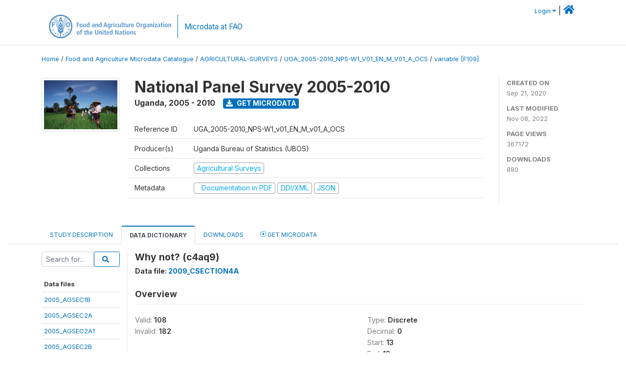

--- FILE ---
content_type: text/html; charset=UTF-8
request_url: https://microdata.fao.org/index.php/catalog/1405/variable/F109/V1681?name=c4aq9
body_size: 11094
content:
<!DOCTYPE html>
<html>

<head>
    <meta charset="utf-8">
<meta http-equiv="X-UA-Compatible" content="IE=edge">
<meta name="viewport" content="width=device-width, initial-scale=1">

<title>Uganda - National Panel Survey 2005-2010</title>

    
    <link rel="stylesheet" href="https://cdnjs.cloudflare.com/ajax/libs/font-awesome/5.15.4/css/all.min.css" integrity="sha512-1ycn6IcaQQ40/MKBW2W4Rhis/DbILU74C1vSrLJxCq57o941Ym01SwNsOMqvEBFlcgUa6xLiPY/NS5R+E6ztJQ==" crossorigin="anonymous" referrerpolicy="no-referrer" />
    <link rel="stylesheet" href="https://stackpath.bootstrapcdn.com/bootstrap/4.1.3/css/bootstrap.min.css" integrity="sha384-MCw98/SFnGE8fJT3GXwEOngsV7Zt27NXFoaoApmYm81iuXoPkFOJwJ8ERdknLPMO" crossorigin="anonymous">
    

<link rel="stylesheet" href="https://microdata.fao.org/themes/fam52/css/style.css?v2021-231">
<link rel="stylesheet" href="https://microdata.fao.org/themes/fam52/css/custom.css?v2021">
<link rel="stylesheet" href="https://microdata.fao.org/themes/fam52/css/home.css?v03212019">
<link rel="stylesheet" href="https://microdata.fao.org/themes/fam52/css/variables.css?v07042021">
<link rel="stylesheet" href="https://microdata.fao.org/themes/fam52/css/facets.css?v062021">
<link rel="stylesheet" href="https://microdata.fao.org/themes/fam52/css/catalog-tab.css?v07052021">
<link rel="stylesheet" href="https://microdata.fao.org/themes/fam52/css/catalog-card.css?v10102021-1">
<link rel="stylesheet" href="https://microdata.fao.org/themes/fam52/css/filter-action-bar.css?v14052021-3">

    <script src="//code.jquery.com/jquery-3.2.1.min.js"></script>
    <script src="https://cdnjs.cloudflare.com/ajax/libs/popper.js/1.14.3/umd/popper.min.js" integrity="sha384-ZMP7rVo3mIykV+2+9J3UJ46jBk0WLaUAdn689aCwoqbBJiSnjAK/l8WvCWPIPm49" crossorigin="anonymous"></script>
    <script src="https://stackpath.bootstrapcdn.com/bootstrap/4.1.3/js/bootstrap.min.js" integrity="sha384-ChfqqxuZUCnJSK3+MXmPNIyE6ZbWh2IMqE241rYiqJxyMiZ6OW/JmZQ5stwEULTy" crossorigin="anonymous"></script>

<script type="text/javascript">
    var CI = {'base_url': 'https://microdata.fao.org/index.php'};

    if (top.frames.length!=0) {
        top.location=self.document.location;
    }

    $(document).ready(function()  {
        /*global ajax error handler */
        $( document ).ajaxError(function(event, jqxhr, settings, exception) {
            if(jqxhr.status==401){
                window.location=CI.base_url+'/auth/login/?destination=catalog/';
            }
            else if (jqxhr.status>=500){
                alert(jqxhr.responseText);
            }
        });

    }); //end-document-ready

</script>

<script>
    // Show custom information in the remote data access section
    $(document).ready(function() {
        var idno = $(".study-idno").html().replace(/\s+/g, '');
        if (idno == "PER_2013-2022_INFFS_v01_EN_M_v01_A_ESS") {          // Peru
              
            const p1 = "aW52Z";
            const p2 = "W50YX";
            const p3 = "Jpb3NAc2VyZm9yLmdvYi5wZQ==";

            const email = atob(p1 + p2 + p3);          
            $(".remote-data-access").html("<h2>Data available from external repository</h2><p>For access to microdata, please contact:</p><div class='remote-access-link'><a href='mailto:"+email+"' target='_blank'>"+email+"</a></div>");   
        }   
        if (idno == "NPL_2014_NFI_v01_M_v01_A_ESS") {          // Nepal
              
            const p1 = "aW5mb";
            const p2 = "0Bmcn";
            const p3 = "RjLmdvdi5ucA==";

            const email = atob(p1 + p2 + p3);          
            $(".remote-data-access").html("<h2>Data available from external repository</h2><p>For access to microdata, please contact:</p><div class='remote-access-link'><a href='mailto:"+email+"' target='_blank'>"+email+"</a></div>");   
        }        
    });
</script>



    <script async src="https://www.googletagmanager.com/gtag/js?id=G-0ZMCRYB8EX"></script>
<script>
  window.dataLayer = window.dataLayer || [];
  function gtag(){dataLayer.push(arguments);}
  gtag('js', new Date());

  gtag('config', 'G-0ZMCRYB8EX');

  
  $(function() {
    $(document).ajaxSend(function(event, request, settings) {
        gtag('event', 'page_view', {
            page_path: settings.url
        })
    });

    //track file downloads
    $('.resources .download').on('click', function() {
        gtag('event', 'download', {
            'event_label': $(this).attr("title"),
            'event_category': $(this).attr("href"),
            'non_interaction': true
        });
    });

});
</script></head>

<body>
    
    <!-- site header -->
    <style>
.site-header .navbar-light .no-logo .navbar-brand--sitename {border:0px!important;margin-left:0px}
.site-header .navbar-light .no-logo .nada-site-title {font-size:18px;}
</style>

<header class="site-header">

        

    <div class="container">
         


<!--  /***** Login Bar Start *****/ -->
<div>
            <div class="col-12 mt-2 mb-2 wb-login-link login-bar">
            <div class="float-right">
            <div class="dropdown ml-auto">
                <a class="dropdown-toggle small" href="" id="dropdownMenuLink" data-toggle="dropdown" aria-haspopup="true" aria-expanded="false"><i class="fa fa-user-circle-o fa-lg"></i>Login</a>
                <div class="dropdown-menu dropdown-menu-right" aria-labelledby="dropdownMenuLink">
                    <a class="dropdown-item small" href="https://microdata.fao.org/index.php/auth/login">Login</a>
                </div>
                
                                |   <a href="http://www.fao.org/food-agriculture-microdata"><i class="fa fa-home" style="font-size:20px;"></i> </a>
            </div>
            </div>
        </div>

    </div>
<!-- /row -->
<!--  /***** Login Bar Close *****/ -->        <div class="row">
            <div class="col-12">
                <nav class="navbar navbar-expand-md navbar-light rounded navbar-toggleable-md wb-navbar ">

                                                            <div class="navbar-brand navbar-expand-md">
                        <div class="navbar-brand--logo ">
                            <a href="http://www.fao.org" class="g01v1-logo nada-logo " >
                                    
                                <img title="fao.org" src="https://microdata.fao.org/themes/fam52/images/fao-logo-en.svg" class="img-responsive">
                            </a>        
                    </div>
                        <div class="navbar-brand--sitename navbar-expand-md">
                            <div><a class="nada-site-title"  href="https://www.fao.org/food-agriculture-microdata">Microdata at FAO</a></div>
                                                    </div>
                    </div>
                    

                                                            
                    <!-- Start menus -->
                                        
                    <!-- Close Menus -->
                    <!-- Citations menu if required 
                    <div><a class="fas fa-book" href="https://microdata.fao.org/index.php/citations"> Citations</a></div>-->
                    <!-- Close Menus -->
                </nav>
                
            </div>
            
        </div>
        <!-- /row -->
        
    </div>
    
</header>

    
    <!-- page body -->
    <div class="wp-page-body container-fluid page-catalog catalog-variable-F109-V1681">

        <div class="body-content-wrap theme-nada-2">

            <!--breadcrumbs -->
            
            <div class="container">
                                                    <ol class="breadcrumb wb-breadcrumb">
                        	    <div class="breadcrumbs" xmlns:v="http://rdf.data-vocabulary.org/#">
           <span typeof="v:Breadcrumb">
                		         <a href="https://microdata.fao.org/index.php/" rel="v:url" property="v:title">Home</a> /
                        
       </span>
                  <span typeof="v:Breadcrumb">
                		         <a href="https://microdata.fao.org/index.php/catalog" rel="v:url" property="v:title">Food and Agriculture Microdata Catalogue</a> /
                        
       </span>
                  <span typeof="v:Breadcrumb">
                		         <a href="https://microdata.fao.org/index.php/catalog/agricultural-surveys" rel="v:url" property="v:title">AGRICULTURAL-SURVEYS</a> /
                        
       </span>
                  <span typeof="v:Breadcrumb">
                		         <a href="https://microdata.fao.org/index.php/catalog/1405" rel="v:url" property="v:title">UGA_2005-2010_NPS-W1_V01_EN_M_V01_A_OCS</a> /
                        
       </span>
                  <span typeof="v:Breadcrumb">
        	         	         <a class="active" href="https://microdata.fao.org/index.php/catalog/1405/variable/F109" rel="v:url" property="v:title">variable [F109]</a>
                        
       </span>
               </div>
                    </ol>
                            </div>
            <!-- /breadcrumbs -->
            
            
  
            <style>
.metadata-sidebar-container .nav .active{
	background:#e9ecef;		
}
.study-metadata-page .page-header .nav-tabs .active a {
	background: white;
	font-weight: bold;
	border-top: 2px solid #0071bc;
	border-left:1px solid gainsboro;
	border-right:1px solid gainsboro;
}

.study-info-content {
    font-size: 14px;
}

.study-subtitle{
	font-size:.7em;
	margin-bottom:10px;
}

.badge-outline{
	background:transparent;
	color:#03a9f4;
	border:1px solid #9e9e9e;
}
.study-header-right-bar span{
	display:block;
	margin-bottom:15px;
}
.study-header-right-bar{
	font-size:14px;
	color:gray;
}
.get-microdata-btn{
	font-size:14px;
}

.link-col .badge{
	font-size:14px;
	font-weight:normal;
	background:transparent;
	border:1px solid #9E9E9E;
	color:#03a9f4;
}

.link-col .badge:hover{
	background:#03a9f4;
	color:#ffffff;
}

.study-header-right-bar .stat{
	margin-bottom:10px;
	font-size:small;
}

.study-header-right-bar .stat .stat-label{
	font-weight:bold;
	text-transform:uppercase;
}

.field-metadata__table_description__ref_country .field-value,
.field-metadata__study_desc__study_info__nation .field-value{
	max-height:350px;
	overflow:auto;
}
.field-metadata__table_description__ref_country .field-value  ::-webkit-scrollbar,
.field-metadata__study_desc__study_info__nation .field-value ::-webkit-scrollbar {
  -webkit-appearance: none;
  width: 7px;
}

.field-metadata__table_description__ref_country .field-value  ::-webkit-scrollbar-thumb,
.field-metadata__study_desc__study_info__nation .field-value ::-webkit-scrollbar-thumb {
  border-radius: 4px;
  background-color: rgba(0, 0, 0, .5);
  box-shadow: 0 0 1px rgba(255, 255, 255, .5);
}
</style>


<div class="page-body-full study-metadata-page">
	<span 
		id="dataset-metadata-info" 
		data-repositoryid="agricultural-surveys"
		data-id="1405"
		data-idno="UGA_2005-2010_NPS-W1_v01_EN_M_v01_A_OCS"
	></span>

<div class="container-fluid page-header">
<div class="container">


<div class="row study-info">
					<div class="col-md-2">
			<div class="collection-thumb-container">
				<a href="https://microdata.fao.org/index.php/catalog/agricultural-surveys">
				<img  src="https://microdata.fao.org/files/images/ag_census.jpg?v=1667913600" class="mr-3 img-fluid img-thumbnail" alt="agricultural-surveys" title="Agricultural Surveys"/>
				</a>
			</div>		
		</div>
	
	<div class="col">
		
		<div>
		    <h1 class="mt-0 mb-1" id="dataset-title">
                <span>National Panel Survey 2005-2010</span>
                            </h1>
            <div class="clearfix">
		        <h6 class="sub-title float-left" id="dataset-sub-title"><span id="dataset-country">Uganda</span>, <span id="dataset-year">2005 - 2010</span></h6>
                                <a  
                    href="https://microdata.fao.org/index.php/catalog/1405/get-microdata" 
                    class="get-microdata-btn badge badge-primary wb-text-link-uppercase float-left ml-3" 
                    title="Get Microdata">					
                    <span class="fa fa-download"></span>
                    Get Microdata                </a>
                                
            </div>
		</div>

		<div class="row study-info-content">
		
            <div class="col pr-5">

                <div class="row mt-4 mb-2 pb-2  border-bottom">
                    <div class="col-md-2">
                        Reference ID                    </div>
                    <div class="col">
                        <div class="study-idno">
                            UGA_2005-2010_NPS-W1_v01_EN_M_v01_A_OCS                            
                        </div>
                    </div>
                </div>

                		
                                <div class="row mb-2 pb-2  border-bottom">
                    <div class="col-md-2">
                        Producer(s)                    </div>
                    <div class="col">
                        <div class="producers">
                            Uganda Bureau of Statistics (UBOS)                        </div>
                    </div>
                </div>
                                
                
                 
                <div class="row  border-bottom mb-2 pb-2 mt-2">
                    <div class="col-md-2">
                        Collections                    </div>
                    <div class="col">
                        <div class="collections link-col">           
                                                            <span class="collection">
                                    <a href="https://microdata.fao.org/index.php/collections/agricultural-surveys">
                                        <span class="badge badge-primary">Agricultural Surveys</span>
                                    </a>                                    
                                </span>
                                                    </div>
                    </div>
                </div>
                
                <div class="row border-bottom mb-2 pb-2 mt-2">
                    <div class="col-md-2">
                        Metadata                    </div>
                    <div class="col">
                        <div class="metadata">
                            <!--metadata-->
                            <span class="mr-2 link-col">
                                                                                                    <a class="download" href="https://microdata.fao.org/index.php/catalog/1405/pdf-documentation" title="Documentation in PDF" >
                                        <span class="badge badge-success"><i class="fa fa-file-pdf-o" aria-hidden="true"> </i> Documentation in PDF</span>
                                    </a>
                                                            
                                                                    <a class="download" href="https://microdata.fao.org/index.php/metadata/export/1405/ddi" title="DDI Codebook (2.5)">
                                        <span class="badge badge-primary"> DDI/XML</span>
                                    </a>
                                
                                <a class="download" href="https://microdata.fao.org/index.php/metadata/export/1405/json" title="JSON">
                                    <span class="badge badge-info">JSON</span>
                                </a>
                            </span>	
                            <!--end-metadata-->
                        </div>
                    </div>
                </div>

                
                	    </div>
	
	</div>

	</div>

    <div class="col-md-2 border-left">
		<!--right-->
		<div class="study-header-right-bar">
				<div class="stat">
					<div class="stat-label">Created on </div>
					<div class="stat-value">Sep 21, 2020</div>
				</div>

				<div class="stat">
					<div class="stat-label">Last modified </div>
					<div class="stat-value">Nov 08, 2022</div>
				</div>
				
									<div class="stat">
						<div class="stat-label">Page views </div>
						<div class="stat-value">367172</div>
					</div>
				
									<div class="stat">
						<div class="stat-label">Downloads </div>
						<div class="stat-value">880</div>
					</div>				
						</div>		
		<!--end-right-->
	</div>

</div>




<!-- Nav tabs -->
<ul class="nav nav-tabs wb-nav-tab-space flex-wrap" role="tablist">
								<li class="nav-item tab-description "  >
				<a href="https://microdata.fao.org/index.php/catalog/1405/study-description" class="nav-link wb-nav-link wb-text-link-uppercase " role="tab"  data-id="related-materials" >Study Description</a>
			</li>
										<li class="nav-item tab-data_dictionary active"  >
				<a href="https://microdata.fao.org/index.php/catalog/1405/data-dictionary" class="nav-link wb-nav-link wb-text-link-uppercase active" role="tab"  data-id="related-materials" >Data Dictionary</a>
			</li>
										<li class="nav-item tab-related_materials "  >
				<a href="https://microdata.fao.org/index.php/catalog/1405/related-materials" class="nav-link wb-nav-link wb-text-link-uppercase " role="tab"  data-id="related-materials" >Downloads</a>
			</li>
										<li class="nav-item nav-item-get-microdata tab-get_microdata " >
				<a href="https://microdata.fao.org/index.php/catalog/1405/get-microdata" class="nav-link wb-nav-link wb-text-link-uppercase " role="tab" data-id="related-materials" >
					<span class="get-microdata icon-da-remote"></span> Get Microdata				</a>
			</li>                            
										
	<!--review-->
	</ul>
<!-- end nav tabs -->
</div>
</div>



<div class="container study-metadata-body-content " >


<!-- tabs -->
<div id="tabs" class="study-metadata ui-tabs ui-widget ui-widget-content ui-corner-all study-tabs" >	
  
  <div id="tabs-1" aria-labelledby="ui-id-1" class="ui-tabs-panel ui-widget-content ui-corner-bottom" role="tabpanel" >
  	
        <div class="tab-body-no-sidebar-x"><style>
    .data-file-bg1 tr,.data-file-bg1 td {vertical-align: top;}
    .data-file-bg1 .col-1{width:100px;}
    .data-file-bg1 {margin-bottom:20px;}
    .var-info-panel{display:none;}
    .table-variable-list td{
        cursor:pointer;
    }
    
    .nada-list-group-item {
        position: relative;
        display: block;
        padding: 10px 15px;
        margin-bottom: -1px;
        background-color: #fff;
        border: 1px solid #ddd;
        border-left:0px;
        border-right:0px;
        font-size: small;
        border-bottom: 1px solid gainsboro;
        word-wrap: break-word;
        padding: 5px;
        padding-right: 10px;

    }

    .nada-list-group-title{
        font-weight:bold;
        border-top:0px;
    }

    .variable-groups-sidebar
    .nada-list-vgroup {
        padding-inline-start: 0px;
        font-size:small;
        list-style-type: none;
    }

    .nada-list-vgroup {
        list-style-type: none;
    }

    .nada-list-subgroup{
        padding-left:10px;
    }
    
    .table-variable-list .var-breadcrumb{
        display:none;
    }

    .nada-list-subgroup .nada-list-vgroup-item {
        padding-left: 24px;
        position: relative;
        list-style:none;
    }

    .nada-list-subgroup .nada-list-vgroup-item:before {
        position: absolute;
        font-family: 'FontAwesome';
        top: 0;
        left: 10px;
        content: "\f105";
    }

</style>

<div class="row">

    <div class="col-sm-2 col-md-2 col-lg-2 tab-sidebar hidden-sm-down sidebar-files">       

        <form method="get" action="https://microdata.fao.org/index.php/catalog/1405/search" class="dictionary-search">
        <div class="input-group input-group-sm">            
            <input type="text" name="vk" class="form-control" placeholder="Search for...">
            <span class="input-group-btn">
                <button class="btn btn-outline-primary btn-sm" type="submit"><i class="fa fa-search"></i></button>
            </span>
        </div>
        </form>
        
        <ul class="nada-list-group">
            <li class="nada-list-group-item nada-list-group-title">Data files</li>
                            <li class="nada-list-group-item">
                    <a href="https://microdata.fao.org/index.php/catalog/1405/data-dictionary/F1?file_name=2005_AGSEC1B">2005_AGSEC1B</a>
                </li>
                            <li class="nada-list-group-item">
                    <a href="https://microdata.fao.org/index.php/catalog/1405/data-dictionary/F2?file_name=2005_AGSEC2A">2005_AGSEC2A</a>
                </li>
                            <li class="nada-list-group-item">
                    <a href="https://microdata.fao.org/index.php/catalog/1405/data-dictionary/F3?file_name=2005_AGSEC2A1">2005_AGSEC2A1</a>
                </li>
                            <li class="nada-list-group-item">
                    <a href="https://microdata.fao.org/index.php/catalog/1405/data-dictionary/F4?file_name=2005_AGSEC2B">2005_AGSEC2B</a>
                </li>
                            <li class="nada-list-group-item">
                    <a href="https://microdata.fao.org/index.php/catalog/1405/data-dictionary/F5?file_name=2005_AGSEC2B1">2005_AGSEC2B1</a>
                </li>
                            <li class="nada-list-group-item">
                    <a href="https://microdata.fao.org/index.php/catalog/1405/data-dictionary/F6?file_name=2005_AGSEC3">2005_AGSEC3</a>
                </li>
                            <li class="nada-list-group-item">
                    <a href="https://microdata.fao.org/index.php/catalog/1405/data-dictionary/F7?file_name=2005_AGSEC4A">2005_AGSEC4A</a>
                </li>
                            <li class="nada-list-group-item">
                    <a href="https://microdata.fao.org/index.php/catalog/1405/data-dictionary/F8?file_name=2005_AGSEC4B">2005_AGSEC4B</a>
                </li>
                            <li class="nada-list-group-item">
                    <a href="https://microdata.fao.org/index.php/catalog/1405/data-dictionary/F9?file_name=2005_AGSEC5A">2005_AGSEC5A</a>
                </li>
                            <li class="nada-list-group-item">
                    <a href="https://microdata.fao.org/index.php/catalog/1405/data-dictionary/F10?file_name=2005_AGSEC5AA">2005_AGSEC5AA</a>
                </li>
                            <li class="nada-list-group-item">
                    <a href="https://microdata.fao.org/index.php/catalog/1405/data-dictionary/F11?file_name=2005_AGSEC5B">2005_AGSEC5B</a>
                </li>
                            <li class="nada-list-group-item">
                    <a href="https://microdata.fao.org/index.php/catalog/1405/data-dictionary/F12?file_name=2005_AGSEC6A">2005_AGSEC6A</a>
                </li>
                            <li class="nada-list-group-item">
                    <a href="https://microdata.fao.org/index.php/catalog/1405/data-dictionary/F13?file_name=2005_AGSEC6B">2005_AGSEC6B</a>
                </li>
                            <li class="nada-list-group-item">
                    <a href="https://microdata.fao.org/index.php/catalog/1405/data-dictionary/F14?file_name=2005_AGSEC7A">2005_AGSEC7A</a>
                </li>
                            <li class="nada-list-group-item">
                    <a href="https://microdata.fao.org/index.php/catalog/1405/data-dictionary/F15?file_name=2005_AGSEC7B">2005_AGSEC7B</a>
                </li>
                            <li class="nada-list-group-item">
                    <a href="https://microdata.fao.org/index.php/catalog/1405/data-dictionary/F16?file_name=2005_AGSEC8">2005_AGSEC8</a>
                </li>
                            <li class="nada-list-group-item">
                    <a href="https://microdata.fao.org/index.php/catalog/1405/data-dictionary/F17?file_name=2005_AGSEC9">2005_AGSEC9</a>
                </li>
                            <li class="nada-list-group-item">
                    <a href="https://microdata.fao.org/index.php/catalog/1405/data-dictionary/F18?file_name=2005_AGSEC10A">2005_AGSEC10A</a>
                </li>
                            <li class="nada-list-group-item">
                    <a href="https://microdata.fao.org/index.php/catalog/1405/data-dictionary/F19?file_name=2005_AGSEC10AA">2005_AGSEC10AA</a>
                </li>
                            <li class="nada-list-group-item">
                    <a href="https://microdata.fao.org/index.php/catalog/1405/data-dictionary/F20?file_name=2005_AGSEC10B">2005_AGSEC10B</a>
                </li>
                            <li class="nada-list-group-item">
                    <a href="https://microdata.fao.org/index.php/catalog/1405/data-dictionary/F21?file_name=2005_AGSEC10BB">2005_AGSEC10BB</a>
                </li>
                            <li class="nada-list-group-item">
                    <a href="https://microdata.fao.org/index.php/catalog/1405/data-dictionary/F22?file_name=2005_AGSEC10C">2005_AGSEC10C</a>
                </li>
                            <li class="nada-list-group-item">
                    <a href="https://microdata.fao.org/index.php/catalog/1405/data-dictionary/F23?file_name=2005_AGSEC10CC">2005_AGSEC10CC</a>
                </li>
                            <li class="nada-list-group-item">
                    <a href="https://microdata.fao.org/index.php/catalog/1405/data-dictionary/F24?file_name=2005_AGSEC11A">2005_AGSEC11A</a>
                </li>
                            <li class="nada-list-group-item">
                    <a href="https://microdata.fao.org/index.php/catalog/1405/data-dictionary/F25?file_name=2005_AGSEC11B">2005_AGSEC11B</a>
                </li>
                            <li class="nada-list-group-item">
                    <a href="https://microdata.fao.org/index.php/catalog/1405/data-dictionary/F26?file_name=2005_AGSEC11C">2005_AGSEC11C</a>
                </li>
                            <li class="nada-list-group-item">
                    <a href="https://microdata.fao.org/index.php/catalog/1405/data-dictionary/F27?file_name=2005_AGSEC12A">2005_AGSEC12A</a>
                </li>
                            <li class="nada-list-group-item">
                    <a href="https://microdata.fao.org/index.php/catalog/1405/data-dictionary/F28?file_name=2005_AGSEC12B">2005_AGSEC12B</a>
                </li>
                            <li class="nada-list-group-item">
                    <a href="https://microdata.fao.org/index.php/catalog/1405/data-dictionary/F29?file_name=2005_AGSEC12C">2005_AGSEC12C</a>
                </li>
                            <li class="nada-list-group-item">
                    <a href="https://microdata.fao.org/index.php/catalog/1405/data-dictionary/F30?file_name=2005_AGSEC12D">2005_AGSEC12D</a>
                </li>
                            <li class="nada-list-group-item">
                    <a href="https://microdata.fao.org/index.php/catalog/1405/data-dictionary/F31?file_name=2005_CSEC1">2005_CSEC1</a>
                </li>
                            <li class="nada-list-group-item">
                    <a href="https://microdata.fao.org/index.php/catalog/1405/data-dictionary/F32?file_name=2005_CSEC2">2005_CSEC2</a>
                </li>
                            <li class="nada-list-group-item">
                    <a href="https://microdata.fao.org/index.php/catalog/1405/data-dictionary/F33?file_name=2005_CSEC3">2005_CSEC3</a>
                </li>
                            <li class="nada-list-group-item">
                    <a href="https://microdata.fao.org/index.php/catalog/1405/data-dictionary/F34?file_name=2005_CSEC4">2005_CSEC4</a>
                </li>
                            <li class="nada-list-group-item">
                    <a href="https://microdata.fao.org/index.php/catalog/1405/data-dictionary/F35?file_name=2005_CSEC5">2005_CSEC5</a>
                </li>
                            <li class="nada-list-group-item">
                    <a href="https://microdata.fao.org/index.php/catalog/1405/data-dictionary/F36?file_name=2005_CSEC6">2005_CSEC6</a>
                </li>
                            <li class="nada-list-group-item">
                    <a href="https://microdata.fao.org/index.php/catalog/1405/data-dictionary/F37?file_name=2005_CSEC7">2005_CSEC7</a>
                </li>
                            <li class="nada-list-group-item">
                    <a href="https://microdata.fao.org/index.php/catalog/1405/data-dictionary/F38?file_name=2005_CSEC8A">2005_CSEC8A</a>
                </li>
                            <li class="nada-list-group-item">
                    <a href="https://microdata.fao.org/index.php/catalog/1405/data-dictionary/F39?file_name=2005_CSEC8B">2005_CSEC8B</a>
                </li>
                            <li class="nada-list-group-item">
                    <a href="https://microdata.fao.org/index.php/catalog/1405/data-dictionary/F40?file_name=2005_CSEC41">2005_CSEC41</a>
                </li>
                            <li class="nada-list-group-item">
                    <a href="https://microdata.fao.org/index.php/catalog/1405/data-dictionary/F41?file_name=2005_GSEC1">2005_GSEC1</a>
                </li>
                            <li class="nada-list-group-item">
                    <a href="https://microdata.fao.org/index.php/catalog/1405/data-dictionary/F42?file_name=2005_GSEC2">2005_GSEC2</a>
                </li>
                            <li class="nada-list-group-item">
                    <a href="https://microdata.fao.org/index.php/catalog/1405/data-dictionary/F43?file_name=2005_GSEC3">2005_GSEC3</a>
                </li>
                            <li class="nada-list-group-item">
                    <a href="https://microdata.fao.org/index.php/catalog/1405/data-dictionary/F44?file_name=2005_GSEC4">2005_GSEC4</a>
                </li>
                            <li class="nada-list-group-item">
                    <a href="https://microdata.fao.org/index.php/catalog/1405/data-dictionary/F45?file_name=2005_GSEC5">2005_GSEC5</a>
                </li>
                            <li class="nada-list-group-item">
                    <a href="https://microdata.fao.org/index.php/catalog/1405/data-dictionary/F46?file_name=2005_GSEC6">2005_GSEC6</a>
                </li>
                            <li class="nada-list-group-item">
                    <a href="https://microdata.fao.org/index.php/catalog/1405/data-dictionary/F47?file_name=2005_GSEC7">2005_GSEC7</a>
                </li>
                            <li class="nada-list-group-item">
                    <a href="https://microdata.fao.org/index.php/catalog/1405/data-dictionary/F48?file_name=2005_GSEC7A">2005_GSEC7A</a>
                </li>
                            <li class="nada-list-group-item">
                    <a href="https://microdata.fao.org/index.php/catalog/1405/data-dictionary/F49?file_name=2005_GSEC7B">2005_GSEC7B</a>
                </li>
                            <li class="nada-list-group-item">
                    <a href="https://microdata.fao.org/index.php/catalog/1405/data-dictionary/F50?file_name=2005_GSEC8">2005_GSEC8</a>
                </li>
                            <li class="nada-list-group-item">
                    <a href="https://microdata.fao.org/index.php/catalog/1405/data-dictionary/F51?file_name=2005_GSEC9">2005_GSEC9</a>
                </li>
                            <li class="nada-list-group-item">
                    <a href="https://microdata.fao.org/index.php/catalog/1405/data-dictionary/F52?file_name=2005_GSEC9A">2005_GSEC9A</a>
                </li>
                            <li class="nada-list-group-item">
                    <a href="https://microdata.fao.org/index.php/catalog/1405/data-dictionary/F53?file_name=2005_GSEC9B">2005_GSEC9B</a>
                </li>
                            <li class="nada-list-group-item">
                    <a href="https://microdata.fao.org/index.php/catalog/1405/data-dictionary/F54?file_name=2005_GSEC10">2005_GSEC10</a>
                </li>
                            <li class="nada-list-group-item">
                    <a href="https://microdata.fao.org/index.php/catalog/1405/data-dictionary/F55?file_name=2005_GSEC11">2005_GSEC11</a>
                </li>
                            <li class="nada-list-group-item">
                    <a href="https://microdata.fao.org/index.php/catalog/1405/data-dictionary/F56?file_name=2005_GSEC12A">2005_GSEC12A</a>
                </li>
                            <li class="nada-list-group-item">
                    <a href="https://microdata.fao.org/index.php/catalog/1405/data-dictionary/F57?file_name=2005_GSEC12B">2005_GSEC12B</a>
                </li>
                            <li class="nada-list-group-item">
                    <a href="https://microdata.fao.org/index.php/catalog/1405/data-dictionary/F58?file_name=2005_GSEC13A">2005_GSEC13A</a>
                </li>
                            <li class="nada-list-group-item">
                    <a href="https://microdata.fao.org/index.php/catalog/1405/data-dictionary/F59?file_name=2005_GSEC13B">2005_GSEC13B</a>
                </li>
                            <li class="nada-list-group-item">
                    <a href="https://microdata.fao.org/index.php/catalog/1405/data-dictionary/F60?file_name=2005_GSEC13C">2005_GSEC13C</a>
                </li>
                            <li class="nada-list-group-item">
                    <a href="https://microdata.fao.org/index.php/catalog/1405/data-dictionary/F61?file_name=2005_GSEC14">2005_GSEC14</a>
                </li>
                            <li class="nada-list-group-item">
                    <a href="https://microdata.fao.org/index.php/catalog/1405/data-dictionary/F62?file_name=2005_GSEC14A">2005_GSEC14A</a>
                </li>
                            <li class="nada-list-group-item">
                    <a href="https://microdata.fao.org/index.php/catalog/1405/data-dictionary/F63?file_name=2005_GSEC14B">2005_GSEC14B</a>
                </li>
                            <li class="nada-list-group-item">
                    <a href="https://microdata.fao.org/index.php/catalog/1405/data-dictionary/F64?file_name=2005_GSEC14C">2005_GSEC14C</a>
                </li>
                            <li class="nada-list-group-item">
                    <a href="https://microdata.fao.org/index.php/catalog/1405/data-dictionary/F65?file_name=2005_GSEC14D">2005_GSEC14D</a>
                </li>
                            <li class="nada-list-group-item">
                    <a href="https://microdata.fao.org/index.php/catalog/1405/data-dictionary/F66?file_name=2005_GSEC15">2005_GSEC15</a>
                </li>
                            <li class="nada-list-group-item">
                    <a href="https://microdata.fao.org/index.php/catalog/1405/data-dictionary/F67?file_name=2005_GSEC16">2005_GSEC16</a>
                </li>
                            <li class="nada-list-group-item">
                    <a href="https://microdata.fao.org/index.php/catalog/1405/data-dictionary/F68?file_name=2005_GSEC17">2005_GSEC17</a>
                </li>
                            <li class="nada-list-group-item">
                    <a href="https://microdata.fao.org/index.php/catalog/1405/data-dictionary/F69?file_name=2005_GSEC17A">2005_GSEC17A</a>
                </li>
                            <li class="nada-list-group-item">
                    <a href="https://microdata.fao.org/index.php/catalog/1405/data-dictionary/F70?file_name=2005_GSEC18">2005_GSEC18</a>
                </li>
                            <li class="nada-list-group-item">
                    <a href="https://microdata.fao.org/index.php/catalog/1405/data-dictionary/F71?file_name=2009_AGSEC1">2009_AGSEC1</a>
                </li>
                            <li class="nada-list-group-item">
                    <a href="https://microdata.fao.org/index.php/catalog/1405/data-dictionary/F72?file_name=2009_AGSEC2">2009_AGSEC2</a>
                </li>
                            <li class="nada-list-group-item">
                    <a href="https://microdata.fao.org/index.php/catalog/1405/data-dictionary/F73?file_name=2009_AGSEC2A">2009_AGSEC2A</a>
                </li>
                            <li class="nada-list-group-item">
                    <a href="https://microdata.fao.org/index.php/catalog/1405/data-dictionary/F74?file_name=2009_AGSEC2B">2009_AGSEC2B</a>
                </li>
                            <li class="nada-list-group-item">
                    <a href="https://microdata.fao.org/index.php/catalog/1405/data-dictionary/F75?file_name=2009_AGSEC3A">2009_AGSEC3A</a>
                </li>
                            <li class="nada-list-group-item">
                    <a href="https://microdata.fao.org/index.php/catalog/1405/data-dictionary/F76?file_name=2009_AGSEC3B">2009_AGSEC3B</a>
                </li>
                            <li class="nada-list-group-item">
                    <a href="https://microdata.fao.org/index.php/catalog/1405/data-dictionary/F77?file_name=2009_AGSEC4A">2009_AGSEC4A</a>
                </li>
                            <li class="nada-list-group-item">
                    <a href="https://microdata.fao.org/index.php/catalog/1405/data-dictionary/F78?file_name=2009_AGSEC4B">2009_AGSEC4B</a>
                </li>
                            <li class="nada-list-group-item">
                    <a href="https://microdata.fao.org/index.php/catalog/1405/data-dictionary/F79?file_name=2009_AGSEC5A">2009_AGSEC5A</a>
                </li>
                            <li class="nada-list-group-item">
                    <a href="https://microdata.fao.org/index.php/catalog/1405/data-dictionary/F80?file_name=2009_AGSEC5B">2009_AGSEC5B</a>
                </li>
                            <li class="nada-list-group-item">
                    <a href="https://microdata.fao.org/index.php/catalog/1405/data-dictionary/F81?file_name=2009_AGSEC6A">2009_AGSEC6A</a>
                </li>
                            <li class="nada-list-group-item">
                    <a href="https://microdata.fao.org/index.php/catalog/1405/data-dictionary/F82?file_name=2009_AGSEC6B">2009_AGSEC6B</a>
                </li>
                            <li class="nada-list-group-item">
                    <a href="https://microdata.fao.org/index.php/catalog/1405/data-dictionary/F83?file_name=2009_AGSEC6C">2009_AGSEC6C</a>
                </li>
                            <li class="nada-list-group-item">
                    <a href="https://microdata.fao.org/index.php/catalog/1405/data-dictionary/F84?file_name=2009_AGSEC7">2009_AGSEC7</a>
                </li>
                            <li class="nada-list-group-item">
                    <a href="https://microdata.fao.org/index.php/catalog/1405/data-dictionary/F85?file_name=2009_AGSEC8">2009_AGSEC8</a>
                </li>
                            <li class="nada-list-group-item">
                    <a href="https://microdata.fao.org/index.php/catalog/1405/data-dictionary/F86?file_name=2009_AGSEC9A">2009_AGSEC9A</a>
                </li>
                            <li class="nada-list-group-item">
                    <a href="https://microdata.fao.org/index.php/catalog/1405/data-dictionary/F87?file_name=2009_AGSEC9B">2009_AGSEC9B</a>
                </li>
                            <li class="nada-list-group-item">
                    <a href="https://microdata.fao.org/index.php/catalog/1405/data-dictionary/F88?file_name=2009_AGSEC9C">2009_AGSEC9C</a>
                </li>
                            <li class="nada-list-group-item">
                    <a href="https://microdata.fao.org/index.php/catalog/1405/data-dictionary/F89?file_name=2009_AGSEC9D">2009_AGSEC9D</a>
                </li>
                            <li class="nada-list-group-item">
                    <a href="https://microdata.fao.org/index.php/catalog/1405/data-dictionary/F90?file_name=2009_AGSEC9E">2009_AGSEC9E</a>
                </li>
                            <li class="nada-list-group-item">
                    <a href="https://microdata.fao.org/index.php/catalog/1405/data-dictionary/F91?file_name=2009_AGSEC10">2009_AGSEC10</a>
                </li>
                            <li class="nada-list-group-item">
                    <a href="https://microdata.fao.org/index.php/catalog/1405/data-dictionary/F92?file_name=2009_CSECTION1">2009_CSECTION1</a>
                </li>
                            <li class="nada-list-group-item">
                    <a href="https://microdata.fao.org/index.php/catalog/1405/data-dictionary/F93?file_name=2009_CSECTION2A">2009_CSECTION2A</a>
                </li>
                            <li class="nada-list-group-item">
                    <a href="https://microdata.fao.org/index.php/catalog/1405/data-dictionary/F94?file_name=2009_CSECTION2B">2009_CSECTION2B</a>
                </li>
                            <li class="nada-list-group-item">
                    <a href="https://microdata.fao.org/index.php/catalog/1405/data-dictionary/F95?file_name=2009_CSECTION2C">2009_CSECTION2C</a>
                </li>
                            <li class="nada-list-group-item">
                    <a href="https://microdata.fao.org/index.php/catalog/1405/data-dictionary/F96?file_name=2009_CSECTION3">2009_CSECTION3</a>
                </li>
                            <li class="nada-list-group-item">
                    <a href="https://microdata.fao.org/index.php/catalog/1405/data-dictionary/F97?file_name=2009_CSECTION3A">2009_CSECTION3A</a>
                </li>
                            <li class="nada-list-group-item">
                    <a href="https://microdata.fao.org/index.php/catalog/1405/data-dictionary/F98?file_name=2009_CSECTION3B">2009_CSECTION3B</a>
                </li>
                            <li class="nada-list-group-item">
                    <a href="https://microdata.fao.org/index.php/catalog/1405/data-dictionary/F99?file_name=2009_CSECTION3C">2009_CSECTION3C</a>
                </li>
                            <li class="nada-list-group-item">
                    <a href="https://microdata.fao.org/index.php/catalog/1405/data-dictionary/F100?file_name=2009_CSECTION3D">2009_CSECTION3D</a>
                </li>
                            <li class="nada-list-group-item">
                    <a href="https://microdata.fao.org/index.php/catalog/1405/data-dictionary/F101?file_name=2009_CSECTION3E">2009_CSECTION3E</a>
                </li>
                            <li class="nada-list-group-item">
                    <a href="https://microdata.fao.org/index.php/catalog/1405/data-dictionary/F102?file_name=2009_CSECTION3F">2009_CSECTION3F</a>
                </li>
                            <li class="nada-list-group-item">
                    <a href="https://microdata.fao.org/index.php/catalog/1405/data-dictionary/F103?file_name=2009_CSECTION3G">2009_CSECTION3G</a>
                </li>
                            <li class="nada-list-group-item">
                    <a href="https://microdata.fao.org/index.php/catalog/1405/data-dictionary/F104?file_name=2009_CSECTION3H">2009_CSECTION3H</a>
                </li>
                            <li class="nada-list-group-item">
                    <a href="https://microdata.fao.org/index.php/catalog/1405/data-dictionary/F105?file_name=2009_CSECTION3I">2009_CSECTION3I</a>
                </li>
                            <li class="nada-list-group-item">
                    <a href="https://microdata.fao.org/index.php/catalog/1405/data-dictionary/F106?file_name=2009_CSECTION3J">2009_CSECTION3J</a>
                </li>
                            <li class="nada-list-group-item">
                    <a href="https://microdata.fao.org/index.php/catalog/1405/data-dictionary/F107?file_name=2009_CSECTION3K">2009_CSECTION3K</a>
                </li>
                            <li class="nada-list-group-item">
                    <a href="https://microdata.fao.org/index.php/catalog/1405/data-dictionary/F108?file_name=2009_CSECTION4">2009_CSECTION4</a>
                </li>
                            <li class="nada-list-group-item">
                    <a href="https://microdata.fao.org/index.php/catalog/1405/data-dictionary/F109?file_name=2009_CSECTION4A">2009_CSECTION4A</a>
                </li>
                            <li class="nada-list-group-item">
                    <a href="https://microdata.fao.org/index.php/catalog/1405/data-dictionary/F110?file_name=2009_CSECTION4B">2009_CSECTION4B</a>
                </li>
                            <li class="nada-list-group-item">
                    <a href="https://microdata.fao.org/index.php/catalog/1405/data-dictionary/F111?file_name=2009_CSECTION4C">2009_CSECTION4C</a>
                </li>
                            <li class="nada-list-group-item">
                    <a href="https://microdata.fao.org/index.php/catalog/1405/data-dictionary/F112?file_name=2009_CSECTION4D">2009_CSECTION4D</a>
                </li>
                            <li class="nada-list-group-item">
                    <a href="https://microdata.fao.org/index.php/catalog/1405/data-dictionary/F113?file_name=2009_CSECTION4E">2009_CSECTION4E</a>
                </li>
                            <li class="nada-list-group-item">
                    <a href="https://microdata.fao.org/index.php/catalog/1405/data-dictionary/F114?file_name=2009_CSECTION4F">2009_CSECTION4F</a>
                </li>
                            <li class="nada-list-group-item">
                    <a href="https://microdata.fao.org/index.php/catalog/1405/data-dictionary/F115?file_name=2009_CSECTION4G">2009_CSECTION4G</a>
                </li>
                            <li class="nada-list-group-item">
                    <a href="https://microdata.fao.org/index.php/catalog/1405/data-dictionary/F116?file_name=2009_CSECTION4H1">2009_CSECTION4H1</a>
                </li>
                            <li class="nada-list-group-item">
                    <a href="https://microdata.fao.org/index.php/catalog/1405/data-dictionary/F117?file_name=2009_CSECTION4H3">2009_CSECTION4H3</a>
                </li>
                            <li class="nada-list-group-item">
                    <a href="https://microdata.fao.org/index.php/catalog/1405/data-dictionary/F118?file_name=2009_CSECTION4I">2009_CSECTION4I</a>
                </li>
                            <li class="nada-list-group-item">
                    <a href="https://microdata.fao.org/index.php/catalog/1405/data-dictionary/F119?file_name=2009_CSECTION4J">2009_CSECTION4J</a>
                </li>
                            <li class="nada-list-group-item">
                    <a href="https://microdata.fao.org/index.php/catalog/1405/data-dictionary/F120?file_name=2009_CSECTION4K1">2009_CSECTION4K1</a>
                </li>
                            <li class="nada-list-group-item">
                    <a href="https://microdata.fao.org/index.php/catalog/1405/data-dictionary/F121?file_name=2009_CSECTION4K3">2009_CSECTION4K3</a>
                </li>
                            <li class="nada-list-group-item">
                    <a href="https://microdata.fao.org/index.php/catalog/1405/data-dictionary/F122?file_name=2009_CSECTION4L">2009_CSECTION4L</a>
                </li>
                            <li class="nada-list-group-item">
                    <a href="https://microdata.fao.org/index.php/catalog/1405/data-dictionary/F123?file_name=2009_CSECTION4M">2009_CSECTION4M</a>
                </li>
                            <li class="nada-list-group-item">
                    <a href="https://microdata.fao.org/index.php/catalog/1405/data-dictionary/F124?file_name=2009_CSECTION4N">2009_CSECTION4N</a>
                </li>
                            <li class="nada-list-group-item">
                    <a href="https://microdata.fao.org/index.php/catalog/1405/data-dictionary/F125?file_name=2009_CSECTION4O1">2009_CSECTION4O1</a>
                </li>
                            <li class="nada-list-group-item">
                    <a href="https://microdata.fao.org/index.php/catalog/1405/data-dictionary/F126?file_name=2009_CSECTION4O2">2009_CSECTION4O2</a>
                </li>
                            <li class="nada-list-group-item">
                    <a href="https://microdata.fao.org/index.php/catalog/1405/data-dictionary/F127?file_name=2009_CSECTION5">2009_CSECTION5</a>
                </li>
                            <li class="nada-list-group-item">
                    <a href="https://microdata.fao.org/index.php/catalog/1405/data-dictionary/F128?file_name=2009_CSECTION5A">2009_CSECTION5A</a>
                </li>
                            <li class="nada-list-group-item">
                    <a href="https://microdata.fao.org/index.php/catalog/1405/data-dictionary/F129?file_name=2009_CSECTION5B">2009_CSECTION5B</a>
                </li>
                            <li class="nada-list-group-item">
                    <a href="https://microdata.fao.org/index.php/catalog/1405/data-dictionary/F130?file_name=2009_CSECTION5C">2009_CSECTION5C</a>
                </li>
                            <li class="nada-list-group-item">
                    <a href="https://microdata.fao.org/index.php/catalog/1405/data-dictionary/F131?file_name=2009_CSECTION5D">2009_CSECTION5D</a>
                </li>
                            <li class="nada-list-group-item">
                    <a href="https://microdata.fao.org/index.php/catalog/1405/data-dictionary/F132?file_name=2009_Individual.Mapping.2005-06.2009-10">2009_Individual.Mapping.2005-06.2009-10</a>
                </li>
                            <li class="nada-list-group-item">
                    <a href="https://microdata.fao.org/index.php/catalog/1405/data-dictionary/F133?file_name=2009_Individual.Mapping.2009-06.2009-10">2009_Individual.Mapping.2009-06.2009-10</a>
                </li>
                            <li class="nada-list-group-item">
                    <a href="https://microdata.fao.org/index.php/catalog/1405/data-dictionary/F134?file_name=2009_UNPS_Geovars_0910">2009_UNPS_Geovars_0910</a>
                </li>
                            <li class="nada-list-group-item">
                    <a href="https://microdata.fao.org/index.php/catalog/1405/data-dictionary/F135?file_name=2009_GSEC1">2009_GSEC1</a>
                </li>
                            <li class="nada-list-group-item">
                    <a href="https://microdata.fao.org/index.php/catalog/1405/data-dictionary/F136?file_name=2009_GSEC2">2009_GSEC2</a>
                </li>
                            <li class="nada-list-group-item">
                    <a href="https://microdata.fao.org/index.php/catalog/1405/data-dictionary/F137?file_name=2009_GSEC2AW">2009_GSEC2AW</a>
                </li>
                            <li class="nada-list-group-item">
                    <a href="https://microdata.fao.org/index.php/catalog/1405/data-dictionary/F138?file_name=2009_GSEC2BW">2009_GSEC2BW</a>
                </li>
                            <li class="nada-list-group-item">
                    <a href="https://microdata.fao.org/index.php/catalog/1405/data-dictionary/F139?file_name=2009_GSEC3">2009_GSEC3</a>
                </li>
                            <li class="nada-list-group-item">
                    <a href="https://microdata.fao.org/index.php/catalog/1405/data-dictionary/F140?file_name=2009_GSEC4">2009_GSEC4</a>
                </li>
                            <li class="nada-list-group-item">
                    <a href="https://microdata.fao.org/index.php/catalog/1405/data-dictionary/F141?file_name=2009_GSEC5">2009_GSEC5</a>
                </li>
                            <li class="nada-list-group-item">
                    <a href="https://microdata.fao.org/index.php/catalog/1405/data-dictionary/F142?file_name=2009_GSEC6">2009_GSEC6</a>
                </li>
                            <li class="nada-list-group-item">
                    <a href="https://microdata.fao.org/index.php/catalog/1405/data-dictionary/F143?file_name=2009_GSEC7">2009_GSEC7</a>
                </li>
                            <li class="nada-list-group-item">
                    <a href="https://microdata.fao.org/index.php/catalog/1405/data-dictionary/F144?file_name=2009_GSEC8">2009_GSEC8</a>
                </li>
                            <li class="nada-list-group-item">
                    <a href="https://microdata.fao.org/index.php/catalog/1405/data-dictionary/F145?file_name=2009_GSEC9">2009_GSEC9</a>
                </li>
                            <li class="nada-list-group-item">
                    <a href="https://microdata.fao.org/index.php/catalog/1405/data-dictionary/F146?file_name=2009_GSEC9A">2009_GSEC9A</a>
                </li>
                            <li class="nada-list-group-item">
                    <a href="https://microdata.fao.org/index.php/catalog/1405/data-dictionary/F147?file_name=2009_GSEC10">2009_GSEC10</a>
                </li>
                            <li class="nada-list-group-item">
                    <a href="https://microdata.fao.org/index.php/catalog/1405/data-dictionary/F148?file_name=2009_GSEC10A">2009_GSEC10A</a>
                </li>
                            <li class="nada-list-group-item">
                    <a href="https://microdata.fao.org/index.php/catalog/1405/data-dictionary/F149?file_name=2009_GSEC11">2009_GSEC11</a>
                </li>
                            <li class="nada-list-group-item">
                    <a href="https://microdata.fao.org/index.php/catalog/1405/data-dictionary/F150?file_name=2009_GSEC12">2009_GSEC12</a>
                </li>
                            <li class="nada-list-group-item">
                    <a href="https://microdata.fao.org/index.php/catalog/1405/data-dictionary/F151?file_name=2009_GSEC13">2009_GSEC13</a>
                </li>
                            <li class="nada-list-group-item">
                    <a href="https://microdata.fao.org/index.php/catalog/1405/data-dictionary/F152?file_name=2009_GSEC14">2009_GSEC14</a>
                </li>
                            <li class="nada-list-group-item">
                    <a href="https://microdata.fao.org/index.php/catalog/1405/data-dictionary/F153?file_name=2009_GSEC15A">2009_GSEC15A</a>
                </li>
                            <li class="nada-list-group-item">
                    <a href="https://microdata.fao.org/index.php/catalog/1405/data-dictionary/F154?file_name=2009_GSEC15B">2009_GSEC15B</a>
                </li>
                            <li class="nada-list-group-item">
                    <a href="https://microdata.fao.org/index.php/catalog/1405/data-dictionary/F155?file_name=2009_GSEC15BB">2009_GSEC15BB</a>
                </li>
                            <li class="nada-list-group-item">
                    <a href="https://microdata.fao.org/index.php/catalog/1405/data-dictionary/F156?file_name=2009_GSEC15C">2009_GSEC15C</a>
                </li>
                            <li class="nada-list-group-item">
                    <a href="https://microdata.fao.org/index.php/catalog/1405/data-dictionary/F157?file_name=2009_GSEC15D">2009_GSEC15D</a>
                </li>
                            <li class="nada-list-group-item">
                    <a href="https://microdata.fao.org/index.php/catalog/1405/data-dictionary/F158?file_name=2009_GSEC15E">2009_GSEC15E</a>
                </li>
                            <li class="nada-list-group-item">
                    <a href="https://microdata.fao.org/index.php/catalog/1405/data-dictionary/F159?file_name=2009_GSEC16">2009_GSEC16</a>
                </li>
                            <li class="nada-list-group-item">
                    <a href="https://microdata.fao.org/index.php/catalog/1405/data-dictionary/F160?file_name=2009_GSEC17">2009_GSEC17</a>
                </li>
                            <li class="nada-list-group-item">
                    <a href="https://microdata.fao.org/index.php/catalog/1405/data-dictionary/F161?file_name=2009_GSEC17A">2009_GSEC17A</a>
                </li>
                            <li class="nada-list-group-item">
                    <a href="https://microdata.fao.org/index.php/catalog/1405/data-dictionary/F162?file_name=2009_GSEC18">2009_GSEC18</a>
                </li>
                            <li class="nada-list-group-item">
                    <a href="https://microdata.fao.org/index.php/catalog/1405/data-dictionary/F163?file_name=2009_GSEC18A">2009_GSEC18A</a>
                </li>
                            <li class="nada-list-group-item">
                    <a href="https://microdata.fao.org/index.php/catalog/1405/data-dictionary/F164?file_name=2009_GSEC18B">2009_GSEC18B</a>
                </li>
                    </ul>

        
    </div>

    <div class="col-sm-10 col-md-10 col-lg-10 wb-border-left tab-body body-files">
        
        <div class="variable-metadata">
            <style>
    .fld-inline .fld-name{color:gray;}
    .fld-container,.clear{clear:both;}

    .var-breadcrumb{
        list-style:none;
        clear:both;
        margin-bottom:25px;
        color:gray;
    }

    .var-breadcrumb li{display:inline;}
    .variables-container .bar-container {min-width:150px;}
</style>



<div class="variable-container">
    <h2>Why not? (c4aq9)</h2>
    <h5 class="var-file">Data file: <a href="https://microdata.fao.org/index.php/catalog/1405/data-dictionary/F109">2009_CSECTION4A</a></h5>

        
    <h3 class="xsl-subtitle">Overview</h3>

    <div class="row">
            <div class="col-md-6">
                                            <div class="fld-inline sum-stat sum-stat-vald-">
                    <span class="fld-name sum-stat-type">Valid: </span>
                    <span class="fld-value sum-stat-value">108</span>
                </div>
                                            <div class="fld-inline sum-stat sum-stat-invd-">
                    <span class="fld-name sum-stat-type">Invalid: </span>
                    <span class="fld-value sum-stat-value">182</span>
                </div>
                    </div>
    
    <!--other stats-->
            
    <div class="col-md-6">
                                            <div class="fld-inline sum-stat sum-stat-var_intrvl">
                <span class="fld-name sum-stat-type">Type: </span>
                <span class="fld-value sum-stat-value">Discrete</span>
            </div>
                                                        <div class="fld-inline sum-stat sum-stat-var_dcml">
                <span class="fld-name sum-stat-type">Decimal: </span>
                <span class="fld-value sum-stat-value">0</span>
            </div>
                                                        <div class="fld-inline sum-stat sum-stat-loc_start_pos">
                <span class="fld-name sum-stat-type">Start: </span>
                <span class="fld-value sum-stat-value">13</span>
            </div>
                                                        <div class="fld-inline sum-stat sum-stat-loc_end_pos">
                <span class="fld-name sum-stat-type">End: </span>
                <span class="fld-value sum-stat-value">13</span>
            </div>
                                                        <div class="fld-inline sum-stat sum-stat-loc_width">
                <span class="fld-name sum-stat-type">Width: </span>
                <span class="fld-value sum-stat-value">1</span>
            </div>
                    
                <div class="fld-inline sum-stat sum-stat-range">
            <span class="fld-name sum-stat-type">Range: </span>
                                                <span class="fld-value sum-stat-value">
                1 - 8            </span>
        </div>
                
                <div class="fld-inline sum-stat var-format">
            <span class="fld-name var-format-fld">Format: </span>
                                    <span class="fld-value format-value">Numeric</span>
        </div>
        
        
        
    </div>
    </div>

    
    <div class="clear"></div>

    <!-- data_collection -->
         
                     
                     
                     
                     
                     
                
    
    <div class="section-questions_n_instructions">
                    <h2 id="metadata-questions_n_instructions" class="xsl-subtitle">Questions and instructions</h2>
                <div class="table-responsive field field-var_catgry">
    <div class="xsl-caption field-caption">Categories</div>
    <div class="field-value">

            
            <table class="table table-stripped xsl-table">
                <tr>
                    <th>Value</th>
                    <th>Category</th>
                                            <th>Cases</th>                    
                                                                                    <th></th>
                                    </tr>
                                    
                    <tr>
                        <td>1</td>
                        <td>No night services provided by facility </td>
                        
                                                <td>89</td>
                            
                        
                        <!--weighted-->
                        
                        <!--non-weighted-->
                                                                                <td class="bar-container">
                                                                <div class="progress">
                                    <div class="progress-bar" role="progressbar" style="width: 100%;" aria-valuenow="100;" aria-valuemin="0" aria-valuemax="100"></div>
                                    <span class="progress-text">82.4%</span>
                                </div>
                                                            </td>
                                                        
                    </tr>
                                    
                    <tr>
                        <td>2</td>
                        <td>Live far away </td>
                        
                                                <td>9</td>
                            
                        
                        <!--weighted-->
                        
                        <!--non-weighted-->
                                                                                <td class="bar-container">
                                                                <div class="progress">
                                    <div class="progress-bar" role="progressbar" style="width: 10.1%;" aria-valuenow="10.1;" aria-valuemin="0" aria-valuemax="100"></div>
                                    <span class="progress-text">8.3%</span>
                                </div>
                                                            </td>
                                                        
                    </tr>
                                    
                    <tr>
                        <td>3</td>
                        <td>Insecurity in the night </td>
                        
                                                <td>2</td>
                            
                        
                        <!--weighted-->
                        
                        <!--non-weighted-->
                                                                                <td class="bar-container">
                                                                <div class="progress">
                                    <div class="progress-bar" role="progressbar" style="width: 2.2%;" aria-valuenow="2.2;" aria-valuemin="0" aria-valuemax="100"></div>
                                    <span class="progress-text">1.9%</span>
                                </div>
                                                            </td>
                                                        
                    </tr>
                                    
                    <tr>
                        <td>8</td>
                        <td>Others </td>
                        
                                                <td>8</td>
                            
                        
                        <!--weighted-->
                        
                        <!--non-weighted-->
                                                                                <td class="bar-container">
                                                                <div class="progress">
                                    <div class="progress-bar" role="progressbar" style="width: 9%;" aria-valuenow="9;" aria-valuemin="0" aria-valuemax="100"></div>
                                    <span class="progress-text">7.4%</span>
                                </div>
                                                            </td>
                                                        
                    </tr>
                                    
                    <tr>
                        <td>Sysmiss</td>
                        <td> </td>
                        
                                                <td>182</td>
                            
                        
                        <!--weighted-->
                        
                        <!--non-weighted-->
                                                                                <td></td>
                                                        
                    </tr>
                            </table>
            <div class="xsl-warning">Warning: these figures indicate the number of cases found in the data file. They cannot be interpreted as summary statistics of the population of interest.</div>
    </div>
</div>
    </div>
    


    <!-- description -->
         
                     
                     
                

         
                


         
                     
                

         
                     
                

<!--end-container-->
</div>


        </div>

    </div>
</div>

<script type="application/javascript">
    $(document).ready(function () {

        //show/hide variable info
        $(document.body).on("click",".data-dictionary .var-row", function(){
            var variable=$(this).find(".var-id");
            if(variable){
                get_variable(variable);
            }
            return false;
        });

    });

    function get_variable(var_obj)
    {
        var i18n={
		'js_loading':"Loading, please wait...",
		};

        //panel id
        var pnl="#pnl-"+var_obj.attr("id");
        var pnl_body=$(pnl).find(".panel-td");

        //collapse
        if ($(var_obj).closest(".var-row").is(".pnl-active")){
            $(var_obj).closest(".var-row").toggleClass("pnl-active");
            $(pnl).hide();
            return;
        }

        //hide any open panels
        $('.data-dictionary .var-info-panel').hide();

        //unset any active panels
        $(".data-dictionary .var-row").removeClass("pnl-active");

        //error handler
        variable_error_handler(pnl_body);

        $(pnl).show();
        $(var_obj).closest(".var-row").toggleClass("pnl-active");
        $(pnl_body).html('<i class="fa fa-spinner fa-pulse fa-2x fa-fw"></i> '+ i18n.js_loading); 
        $(pnl_body).load(var_obj.attr("href")+'&ajax=true', function(){
            var fooOffset = jQuery('.pnl-active').offset(),
                destination = fooOffset.top;
            $('html,body').animate({scrollTop: destination-50}, 500);
        })
    }


    //show/hide resource
    function toggle_resource(element_id){
        $("#"+element_id).toggle();
    }

    function variable_error_handler(pnl)
    {
        $.ajaxSetup({
            error:function(XHR,e)	{
                $(pnl).html('<div class="error">'+XHR.responseText+'</div>');
            }
        });
    }

</script></div>
    
	<div class="mt-5">                
            <a class="btn btn-sm btn-secondary" href="https://microdata.fao.org/index.php/catalog"><i class="fas fa-arrow-circle-left"></i> Back to Catalog</a>
        </div>
  </div>
</div>
<!-- end-tabs-->    
   </div> 
</div>


<!--survey summary resources-->
<script type="text/javascript">
	function toggle_resource(element_id){
		$("#"+element_id).parent(".resource").toggleClass("active");
		$("#"+element_id).toggle();
	}
	
	$(document).ready(function () { 
		bind_behaviours();
		
		$(".show-datafiles").click(function(){
			$(".data-files .hidden").removeClass("hidden");
			$(".show-datafiles").hide();
			return false;
		});

		//setup bootstrap scrollspy
		$("body").attr('data-spy', 'scroll');
		$("body").attr('data-target', '#dataset-metadata-sidebar');
		$("body").attr('data-offset', '0');
		$("body").scrollspy('refresh');

	});	
	
	function bind_behaviours() {
		//show variable info by id
		$(".resource-info").unbind('click');
		$(".resource-info").click(function(){
			if($(this).attr("id")!=''){
				toggle_resource('info_'+$(this).attr("id"));
			}
			return false;
		});			
	}
</script>        </div>
        
    </div>
 
    <!-- page footer -->
    
    <!-- Footer -->

    <footer>
      <div class="container">
         <div class="row">
          <div class="col-sm-12 col-md-7 d-block logo"><a href="http://www.fao.org/home/en/" ><img alt="Food and Agriculture Organization of the United Nations" title="Food and Agriculture Organization of the United Nations" src="/images/fao-logo-sdg.svg" /></a></div>
          <div class="col-sm-12 col-md-5 join-us d-block"><div id="c710344" class="csc-default" ><h4 class="section-title">FOLLOW US ON</h4>

<ul class="list-inline social-icons"> 
<li class="list-inline-item"><a href="http://www.facebook.com/pages/Food-and-Agriculture-Organization-of-the-United-Nations-FAO/46370758585?ref=mf" alt="facebook" title="facebook" target="_blank"><img src="/images/social-icons/social-icon-facebook.svg?sfvrsn=b87ff153_3" alt="icon-facebook" title="social-icon-facebook" data-displaymode="Original"></a>
 </li><li class="list-inline-item"><a href="https://www.flickr.com/photos/faonews/albums/" alt="flickr" title="flickr" target="_blank"><img src="/images/social-icons/social-icon-flickr.svg?sfvrsn=67ac8c4d_3" alt="icon-flickr" title="social-icon-flickr" data-displaymode="Original"></a>
 </li><li class="list-inline-item"><a href="https://instagram.com/fao" alt="instagram" title="instagram" target="_blank"><img src="/images/social-icons/social-icon-instagram.svg?sfvrsn=a778452f_3" alt="icon-instagram" title="social-icon-instagram" data-displaymode="Original"></a>

 </li><li class="list-inline-item"><a href="http://www.linkedin.com/company/fao" alt="linkedin" title="linkedin" target="_blank"><img src="/images/social-icons/social-icon-linkedin.svg?sfvrsn=1025492c_3" alt="icon-linkedin" title="social-icon-linkedin" data-displaymode="Original"></a>
 </li><li class="list-inline-item"><a href="#" alt="rss" title="rss" target="_blank"><img src="/images/social-icons/social-icon-rss.svg?sfvrsn=2af5e01a_3" alt="icon-rss" title="social-icon-rss" data-displaymode="Original"></a>
 </li><li class="list-inline-item"><a href="http://www.slideshare.net/FAOoftheUN" alt="slideshare" title="slideshare" target="_blank"><img src="/images/social-icons/social-icon-slideshare.svg?sfvrsn=1ec90047_3" alt="icon-slideshare" title="social-icon-slideshare" data-displaymode="Original"></a>
 </li><li class="list-inline-item"><a href="https://soundcloud.com/unfao" alt="soundcloud" title="soundcloud" target="_blank"><img src="/images/social-icons/social-icon-soundcloud.svg?sfvrsn=26e63892_3" alt="icon-soundcloud" title="social-icon-soundcloud" data-displaymode="Original"></a>
 </li><li class="list-inline-item"><a href="https://www.tiktok.com/@fao" alt="tiktok" title="tiktok" target="_blank"><img src="/images/social-icons/social-icon-tiktok.svg?sfvrsn=b2228fd0_3" alt="icon-tiktok" title="social-icon-tiktok" data-displaymode="Original"></a>
 </li><li class="list-inline-item"><a href="https://www.toutiao.com/c/user/token/MS4wLjABAAAAddfBLLYL2GZzXAetR_paFVV1-M4fdAWpUxiROxuOpl7pDGuXLCGfYg_VOogU135J/" alt="tuotiao" title="tuotiao" target="_blank"><img src="/images/social-icons/social-icon-tuotiao.svg?sfvrsn=1883ae3_3" alt="icon-tuotiao" title="social-icon-tuotiao" data-displaymode="Original"></a>
 </li><li class="list-inline-item"><a href="https://twitter.com/FAO" alt="twitter" title="twitter" target="_blank"><img src="/images/social-icons/social-icon-twitter.svg?sfvrsn=c68bb7c2_3" alt="icon-twitter" title="social-icon-twitter" data-displaymode="Original"></a>
 </li><li class="list-inline-item"><a href="#" alt="wechat" title="wechat" target="_blank"><img src="/images/social-icons/social-icon-wechat.svg?sfvrsn=cd28c1ee_3" alt="icon-wechat" title="social-icon-wechat" data-displaymode="Original"></a>
 </li><li class="list-inline-item"><a href="http://www.weibo.com/unfao?from=myfollow_all" alt="weibo" title="weibo" target="_blank"><img src="/images/social-icons/social-icon-weibo.svg?sfvrsn=7b5b0403_3" alt="icon-weibo" title="social-icon-weibo" data-displaymode="Original"></a>
 </li><li class="list-inline-item"><a href="http://www.youtube.com/user/FAOoftheUN" alt="youtube" title="youtube" target="_blank"><img src="/images/social-icons/social-icon-youtube.svg?sfvrsn=94de1814_3" alt="icon-youtube" title="social-icon-youtube" data-displaymode="Original"></a>
 </li></ul></div></div>
        </div>

         <div class="row">
           <div class="col-sm-12 col-md-7 links"><div id="c715343" class="csc-default" ><div class="tx-jfmulticontent-pi1">
		
<div class="subcolumns equalize">
	<ul class="list-inline">
	<li class="list-inline-item">
	<div class="c50l"><div class="subcl"><div id="c765609" class="csc-default" ><div class="csc-header csc-header-n1"><h5 class="csc-firstHeader"><a href="http://www.fao.org/about/org-chart/en/" target="_top" >FAO Organizational Chart</a></h5></div></div></div></div>
	</li>
	<li class="list-inline-item" style="margin-left:0px;">
	<div class="c50l"><div class="subc"><div id="c715342" class="csc-default" ><div class="tx-dynalist-pi1">
		<div class="btn-group dropup">
<button type="button" class="btn btn-secondary dropdown-toggle" data-toggle="dropdown" aria-haspopup="true" aria-expanded="false">Worldwide Offices</button>
<div class="dropdown-menu"><a href="http://www.fao.org/africa/en/" class="dropdown-item" id="m_100835">Regional Office for Africa</a><a href="http://www.fao.org/asiapacific/en/" class="dropdown-item" id="m_100837">Regional Office for Asia and the Pacific</a><a href="http://www.fao.org/europe/en/" class="dropdown-item" id="m_100838">Regional Office for Europe and Central Asia</a><a href="http://www.fao.org/americas/en/" class="dropdown-item" id="m_100839">Regional Office for Latin America and the Caribbean</a><a href="http://www.fao.org/neareast/en/" class="dropdown-item" id="m_100840">Regional Office for the Near East and North Africa</a><a href="http://www.fao.org/about/who-we-are/worldwide-offices/en/#c207632" class="dropdown-item" id="m_100841">Country Offices</a></div>
</div>
	</div>
	</div></div></div>
	</li>
	</ul>
	
	<div ><div class="subcr"></div></div>
	
</div>

	</div>
	</div>
    <div ><ul><li><a href="http://www.fao.org/employment/home/en/" target="_top" >Jobs</a></li>|<li><a href="http://fao.org/contact-us/en/" target="_top" >Contact us</a></li>|<li><a href="http://fao.org/contact-us/terms/en/" target="_top" >Terms and Conditions</a></li>|<li><a href="http://fao.org/contact-us/scam-alert/en/" target="_top" >Scam Alert</a></li>|<li><a href="http://fao.org/contact-us/report-fraud/en/" target="_top" >Report Misconduct</a></li></ul></div></div>
           <div class="col-sm-12 col-md-5 d-block store-box-container"><div id="c711175" class="csc-default" ><h4 class="section-title">Download our App</h4>

<ul class="list-inline">
    <li class="list-inline-item">
        <a href="http://itunes.apple.com/us/app/faonow/id877618174?ls=1&amp;mt=8" target="_blank">
            <div class="store-box apple"></div>
        </a>
    </li>
    <li class="list-inline-item">
        <a href="https://play.google.com/store/apps/details?id=org.fao.mobile" target="_blank">
            <div class="store-box google"></div>
        </a>
    </li>
</ul></div><a href="http://www.fao.org/contact-us/terms/en/" ><div class="copyright">© FAO&nbsp;2026</div></a></div>
        </div> 
      </div>
      
    </footer>    <!-- End footer top section -->

    </body>

</html>

--- FILE ---
content_type: text/css
request_url: https://microdata.fao.org/themes/fam52/css/catalog-tab.css?v07052021
body_size: -118
content:
.nav-tabs .type-count, 
.nav-tabs .type-count-all{
  font-size: 0.8rem; 
  color: var(--wbg-lightgray);
  margin-left: 1.5rem;
}
.nav-tabs .type-count-all{
  margin-left: 0;
}
.nav-tabs a.dataset-type-tab {
  color: var(--action-color);
  border-width: 0 0 4px 0;
  padding-bottom: .5rem;
}
.nav-tabs a.dataset-type-tab .fa {
  min-width: 1rem;
}
.nav-tabs a.dataset-type-tab:hover {
  color: var(--action-color--hover);
  border-color: transparent transparent var(--action-color--hover) transparent;
}

.nav-tabs.search-nav-tabs .nav-item .active {
  border-bottom: 3px solid var(--action-color);
}